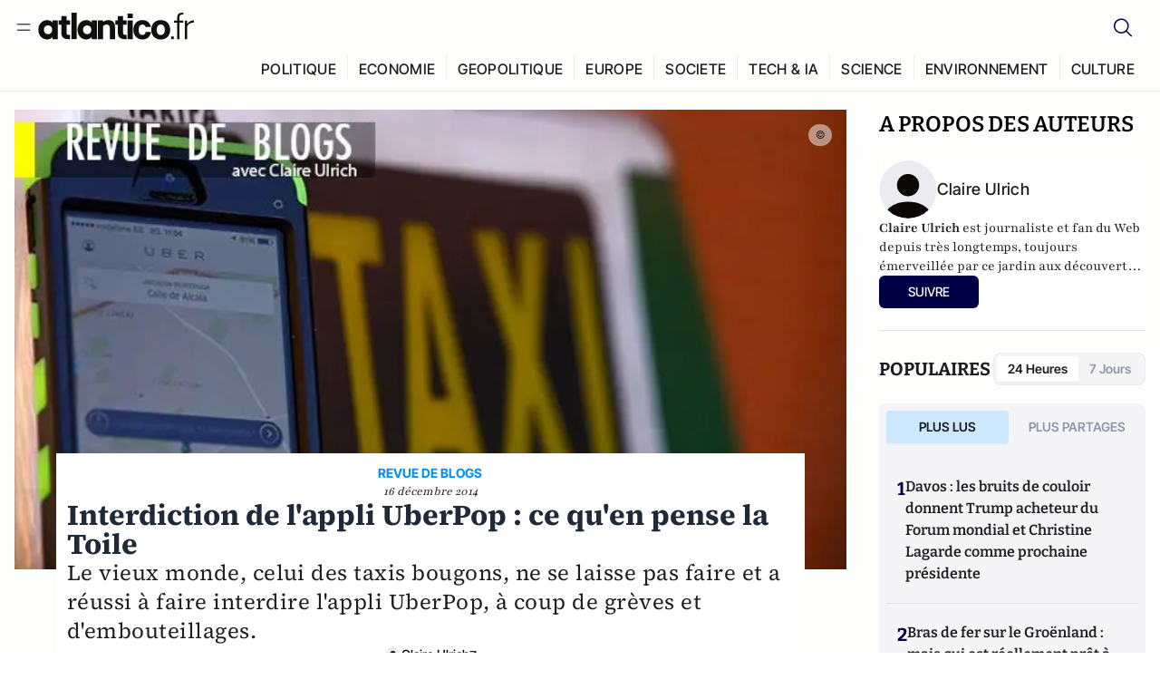

--- FILE ---
content_type: text/javascript; charset=utf-8
request_url: https://atlantico.fr/v3_nuxt/7sJ2nx5a.js
body_size: -140
content:
const e="data:image/svg+xml,%3csvg%20width='13'%20height='12'%20viewBox='0%200%2013%2012'%20fill='none'%20xmlns='http://www.w3.org/2000/svg'%3e%3cpath%20fill-rule='evenodd'%20clip-rule='evenodd'%20d='M2.89254%209.35355C3.0878%209.54882%203.40439%209.54882%203.59965%209.35355L6.24609%206.70711L8.89254%209.35355C9.0878%209.54882%209.40439%209.54882%209.59965%209.35355C9.79491%209.15829%209.79491%208.84171%209.59965%208.64645L6.9532%206L9.59965%203.35355C9.79491%203.15829%209.79491%202.84171%209.59965%202.64645C9.40439%202.45118%209.0878%202.45118%208.89254%202.64645L6.24609%205.29289L3.59965%202.64645C3.40439%202.45118%203.0878%202.45118%202.89254%202.64645C2.69728%202.84171%202.69728%203.15829%202.89254%203.35355L5.53899%206L2.89254%208.64645C2.69728%208.84171%202.69728%209.15829%202.89254%209.35355Z'%20fill='%231C1E22'/%3e%3c/svg%3e";export{e as _};
